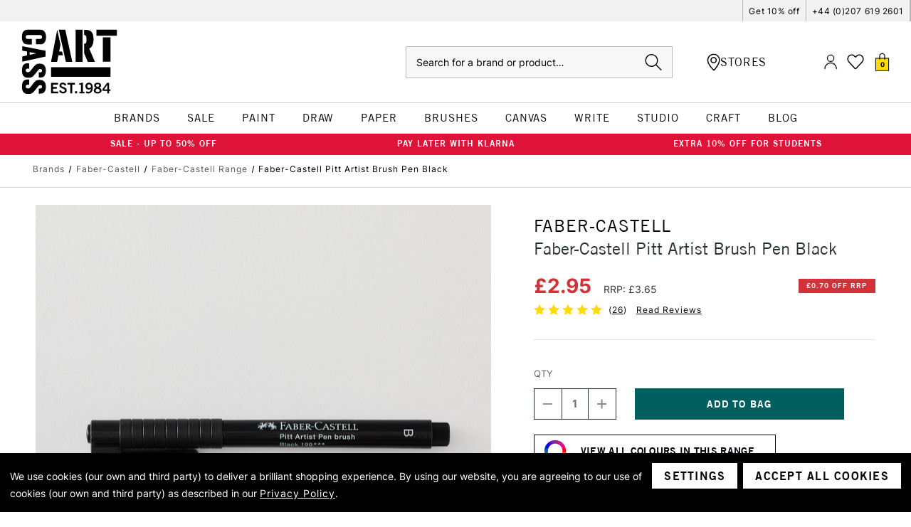

--- FILE ---
content_type: image/svg+xml
request_url: https://cdn11.bigcommerce.com/s-1e5d9p00e3/stencil/5eceed10-b64b-013e-0fc9-3ed10d56838d/e/2f9da380-d2a0-013e-e586-4ea0a5dcd80a/icons/cass-logo.svg
body_size: 945
content:
<svg xmlns="http://www.w3.org/2000/svg" viewBox="0 0 177.71 121.05">
  <path d="M164.84,12.29h11.8V1.09h-37.6v11.2h25.8ZM150.84,15.09h14v45.2h-14V15.09ZM78.94,1.09h-9.7l5.2,23.5,3.7,16.7,1.5,7,2.7,12.1h11.9L81.24,1.09h-2.3ZM69.94,41.29l2.5-12.8-6.1-27.4-11.4,59.3h11.3l2.3-12.1h8.3l-1.6-7h-5.3ZM113.14,26.89V1.09h-12.9v59.3h12.9V26.89ZM136.04,60.39c-.7-1.7-7.7-17.9-10.5-24.6,4.9-1.6,8-8.2,8-17,0-11.5-4-17.5-14.2-17.5h-3.3v9.5c2.8,0,4.5,1.7,4.5,8.2,0,5.7-.9,8.1-4.4,8.1h-.1v17.1c3,7.2,6.6,15.8,6.8,16.3l13.2-.1ZM54.94,70.49h109.9v17.8H54.94v-17.8ZM43.74,5.79c-2.3-4.3-6.2-4.6-8-4.7l-3.1-.1H13.64c-3.5,0-4.8.2-6.4.8C4.84,2.79,1.84,5.19,1.24,11.49v.2l-.2,3.1c0,6.1,1.5,10,4.7,12,2.1,1.3,6.5,1.5,9.9,1.5,1.1,0,3.1,0,3.9-.1v-10.1h-7.7c-1.9,0-2.8-.5-3.4-1.8-.3-.8-.3-1.6-.3-1.8,0-1.8.8-3,2.2-3.4l1.3-.1h23.5l1,.2c.5.2,2.1,1,2.1,3.5,0,.6-.2,2.6-2.1,3.2-.4.1-.8.2-1.5.2h-7.6v10h6.9c2.3-.1,4.2-.1,6.2-1.1,1.3-.7,5.5-3.5,5.5-12.4-.1-2.1-.3-6-1.9-8.8M45.34,76.89c0-6.3-2-10.4-5.9-12.1-1.2-.5-2.8-.9-5.9-.9-3.5,0-5.7.5-8.3,3-1.5,1.5-3.6,4.2-6.6,8.1l-.8,1c-2.2,2.8-3,3.6-5.5,3.6-1.8,0-3-.2-3.8-1.4-.4-.5-.5-1.1-.5-1.8,0-2.4,1.8-3.1,2.4-3.3.1,0,1.8-.2,1.8-.2h2.4v-9.8h-1.5c-2.4,0-5.1.2-7,1.2-3.5,1.8-4.2,5.4-4.5,6.8v.2c-.4,2.5-.5,4.7-.5,5.5,0,3.4.7,9.5,5.2,11.8,2.1,1.1,4.7,1.3,6.5,1.3,5.4,0,7.5-1.6,9.3-3.3.8-.9,1.7-1.8,2.5-2.7,1.6-1.8,3.1-3.7,4.6-5.6,1.5-2,2.6-3.5,3.6-4.1.6-.4,1.2-.5,2-.5,1.7,0,3.5.8,3.5,3.1,0,1.5-.9,2.7-2.3,3.1-.6.2-.7.2-1.6.2h-2.3v9.4h1.4c2.9,0,4.4-.2,6.1-.8,1.5-.6,2.6-1.7,2.8-2,1.1-1.6,2.9-4.6,2.9-9.8M45.34,106.89c0-6.3-2-10.4-5.9-12.1-1.2-.4-2.8-.9-5.9-.9-3.5,0-5.7.5-8.3,3-1.5,1.5-3.6,4.2-6.6,8.1l-.8,1c-2.2,2.8-3,3.6-5.5,3.6-1.8,0-3-.2-3.8-1.4-.4-.5-.5-1.1-.5-1.8,0-2.4,1.8-3.1,2.4-3.3.1,0,1.8-.2,1.8-.2h2.4v-9.8h-1.5c-2.4,0-5.1.2-7,1.2-3.5,1.8-4.2,5.4-4.5,6.8v.2c-.4,2.5-.5,4.7-.5,5.5,0,3.4.7,9.5,5.2,11.8,2.1,1.1,4.7,1.3,6.5,1.3,5.4,0,7.5-1.6,9.3-3.3.8-.9,1.7-1.8,2.5-2.8,1.6-1.8,3.1-3.7,4.6-5.6,1.5-2,2.6-3.5,3.6-4.1.6-.4,1.2-.6,2-.6,1.7,0,3.5.8,3.5,3.1,0,1.5-.9,2.7-2.3,3.1-.6.2-.7.2-1.6.2h-2.3v9.4h1.4c2.9,0,4.4-.2,6.1-.8,1.5-.6,2.6-1.6,2.8-2,1.1-1.4,2.9-4.4,2.9-9.6M15.54,42.49l12.2,2.3-12.2,2.7v-5ZM1.64,50.59v9.6l43.1-9.5v-10.8L1.64,31.49v8.2l8.8,1.7v7.1l-8.8,2.1ZM55.04,118.69v-19.3h12.8v3.1h-9.1v4.6h6.7v3.1h-6.7v5.4h9.4v3.1h-13.1ZM80.14,104.49c-.6-1.5-1.7-2.5-3.5-2.5-1.6,0-2.8.6-2.8,2.1,0,3.3,10,2.6,10,8.9,0,4-2.5,5.9-6.8,5.9-3.2,0-6.1-1.8-7.2-4.6l3.1-1.4c.9,1.8,2,3,4.2,3,1.8,0,3.3-.7,3.3-2.6,0-3.8-10-3.1-10-9,0-3.5,2.9-5.4,6.2-5.4,3.1,0,5.7,1.6,6.8,4.4l-3.3,1.2ZM99.14,99.39v3.1h-5v16.2h-3.7v-16.2h-5.1v-3.1h13.8ZM99.44,114.89h3.7v3.8h-3.7v-3.8ZM107.34,118.69v-2.6h3v-13.4h-3.4v-2.2c1.8-.1,3.3-.5,4.2-1.3h2.7v16.9h3v2.7h-9.5v-.1ZM125.34,108.89c1.6,0,2.7-.8,3.5-2.2,0-3.3-1.9-4.7-3.7-4.7s-3.1,1.3-3.1,3.3c-.1,2.2,1.1,3.6,3.3,3.6M120.64,114.79c.8.7,1.9,1.3,3.3,1.3,2.6,0,4.8-2.6,4.8-5.9-1.3,1.1-2.6,1.6-4.4,1.6-3.4,0-5.9-2.6-5.9-6.3,0-4,2.9-6.4,6.8-6.4s6.9,2.9,6.9,8.8c0,6.8-3.1,11.1-8.3,11.1-1.9,0-3.3-.5-4.8-1.4l1.6-2.8ZM138.14,103.99c0,1.8,2,2.9,3,2.9s3-1.6,3-2.9-.8-2.2-3-2.2-3,.9-3,2.2M144.84,113.49c0-1.7-3.1-3.5-3.9-3.5s-3.5,1.6-3.5,3.5c0,1.7,1.2,2.8,3.7,2.8s3.7-1.1,3.7-2.8M144.44,108.39c2.4,1,3.9,2.6,3.9,5.3,0,3.2-3.1,5.3-7.2,5.3s-7.2-2.1-7.2-5.3c0-2.7,1.5-4.3,3.9-5.3-1.9-1-3.2-2.2-3.2-4.5,0-2.9,2.5-4.8,6.5-4.8s6.4,1.9,6.4,4.8c0,2.3-1.2,3.5-3.1,4.5M158.94,111.59v-8.6h-.1l-6,8.6h6.1ZM150.14,110.89l8.3-11.5h3.8v12.2h2.7v2.7h-2.7v4.5h-3.3v-4.5h-8.7l-.1-3.4Z"/>
</svg>